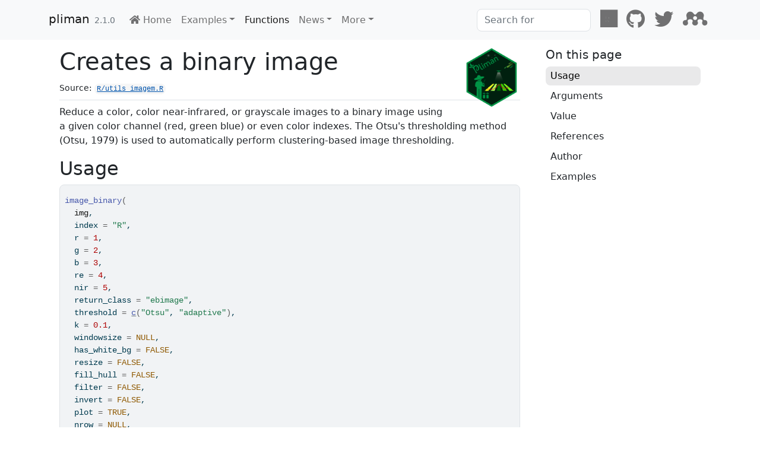

--- FILE ---
content_type: text/html; charset=utf-8
request_url: https://tiagoolivoto.github.io/pliman/reference/image_binary.html
body_size: 5434
content:
<!DOCTYPE html>
<!-- Generated by pkgdown: do not edit by hand --><html lang="en"><head><meta http-equiv="Content-Type" content="text/html; charset=UTF-8"><meta charset="utf-8"><meta http-equiv="X-UA-Compatible" content="IE=edge"><meta name="viewport" content="width=device-width, initial-scale=1, shrink-to-fit=no"><meta name="description" content="Reduce a color, color near-infrared, or grayscale images to a binary image
using a given color channel (red, green blue) or even color indexes. The
Otsu's thresholding method (Otsu, 1979) is used to automatically perform
clustering-based image thresholding."><title>Creates a binary image — image_binary • pliman</title><!-- favicons --><link rel="icon" type="image/png" sizes="16x16" href="../favicon-16x16.png"><link rel="icon" type="image/png" sizes="32x32" href="../favicon-32x32.png"><link rel="apple-touch-icon" type="image/png" sizes="180x180" href="../apple-touch-icon.png"><link rel="apple-touch-icon" type="image/png" sizes="120x120" href="../apple-touch-icon-120x120.png"><link rel="apple-touch-icon" type="image/png" sizes="76x76" href="../apple-touch-icon-76x76.png"><link rel="apple-touch-icon" type="image/png" sizes="60x60" href="../apple-touch-icon-60x60.png"><script src="../deps/jquery-3.6.0/jquery-3.6.0.min.js"></script><meta name="viewport" content="width=device-width, initial-scale=1, shrink-to-fit=no"><link href="../deps/bootstrap-5.2.2/bootstrap.min.css" rel="stylesheet"><script src="../deps/bootstrap-5.2.2/bootstrap.bundle.min.js"></script><!-- Font Awesome icons --><link rel="stylesheet" href="https://cdnjs.cloudflare.com/ajax/libs/font-awesome/5.12.1/css/all.min.css" integrity="sha256-mmgLkCYLUQbXn0B1SRqzHar6dCnv9oZFPEC1g1cwlkk=" crossorigin="anonymous"><link rel="stylesheet" href="https://cdnjs.cloudflare.com/ajax/libs/font-awesome/5.12.1/css/v4-shims.min.css" integrity="sha256-wZjR52fzng1pJHwx4aV2AO3yyTOXrcDW7jBpJtTwVxw=" crossorigin="anonymous"><!-- bootstrap-toc --><script src="https://cdn.jsdelivr.net/gh/afeld/bootstrap-toc@v1.0.1/dist/bootstrap-toc.min.js" integrity="sha256-4veVQbu7//Lk5TSmc7YV48MxtMy98e26cf5MrgZYnwo=" crossorigin="anonymous"></script><!-- headroom.js --><script src="https://cdnjs.cloudflare.com/ajax/libs/headroom/0.11.0/headroom.min.js" integrity="sha256-AsUX4SJE1+yuDu5+mAVzJbuYNPHj/WroHuZ8Ir/CkE0=" crossorigin="anonymous"></script><script src="https://cdnjs.cloudflare.com/ajax/libs/headroom/0.11.0/jQuery.headroom.min.js" integrity="sha256-ZX/yNShbjqsohH1k95liqY9Gd8uOiE1S4vZc+9KQ1K4=" crossorigin="anonymous"></script><!-- clipboard.js --><script src="https://cdnjs.cloudflare.com/ajax/libs/clipboard.js/2.0.6/clipboard.min.js" integrity="sha256-inc5kl9MA1hkeYUt+EC3BhlIgyp/2jDIyBLS6k3UxPI=" crossorigin="anonymous"></script><!-- search --><script src="https://cdnjs.cloudflare.com/ajax/libs/fuse.js/6.4.6/fuse.js" integrity="sha512-zv6Ywkjyktsohkbp9bb45V6tEMoWhzFzXis+LrMehmJZZSys19Yxf1dopHx7WzIKxr5tK2dVcYmaCk2uqdjF4A==" crossorigin="anonymous"></script><script src="https://cdnjs.cloudflare.com/ajax/libs/autocomplete.js/0.38.0/autocomplete.jquery.min.js" integrity="sha512-GU9ayf+66Xx2TmpxqJpliWbT5PiGYxpaG8rfnBEk1LL8l1KGkRShhngwdXK1UgqhAzWpZHSiYPc09/NwDQIGyg==" crossorigin="anonymous"></script><script src="https://cdnjs.cloudflare.com/ajax/libs/mark.js/8.11.1/mark.min.js" integrity="sha512-5CYOlHXGh6QpOFA/TeTylKLWfB3ftPsde7AnmhuitiTX4K5SqCLBeKro6sPS8ilsz1Q4NRx3v8Ko2IBiszzdww==" crossorigin="anonymous"></script><!-- pkgdown --><script src="../pkgdown.js"></script><meta property="og:title" content="Creates a binary image — image_binary"><meta property="og:description" content="Reduce a color, color near-infrared, or grayscale images to a binary image
using a given color channel (red, green blue) or even color indexes. The
Otsu's thresholding method (Otsu, 1979) is used to automatically perform
clustering-based image thresholding."><meta property="og:image" content="https://tiagoolivoto.github.io/pliman/logo.png"><!-- mathjax --><script src="https://cdnjs.cloudflare.com/ajax/libs/mathjax/2.7.5/MathJax.js" integrity="sha256-nvJJv9wWKEm88qvoQl9ekL2J+k/RWIsaSScxxlsrv8k=" crossorigin="anonymous"></script><script src="https://cdnjs.cloudflare.com/ajax/libs/mathjax/2.7.5/config/TeX-AMS-MML_HTMLorMML.js" integrity="sha256-84DKXVJXs0/F8OTMzX4UR909+jtl4G7SPypPavF+GfA=" crossorigin="anonymous"></script><!--[if lt IE 9]>
<script src="https://oss.maxcdn.com/html5shiv/3.7.3/html5shiv.min.js"></script>
<script src="https://oss.maxcdn.com/respond/1.4.2/respond.min.js"></script>
<![endif]--><!-- Global site tag (gtag.js) - Google Analytics --><script async src="https://www.googletagmanager.com/gtag/js?id=G-VWN5YL53DP"></script><script>
  window.dataLayer = window.dataLayer || [];
  function gtag(){dataLayer.push(arguments);}
  gtag('js', new Date());

  gtag('config', 'G-VWN5YL53DP');
</script></head><body>
    <a href="#main" class="visually-hidden-focusable">Skip to contents</a>
    

    <nav class="navbar fixed-top navbar-inverse navbar-expand-lg bg-light"><div class="container">
    
    <a class="navbar-brand me-2" href="../index.html">pliman</a>

    <small class="nav-text text-muted me-auto" data-bs-toggle="tooltip" data-bs-placement="bottom" title="">2.1.0</small>

    
    <button class="navbar-toggler" type="button" data-bs-toggle="collapse" data-bs-target="#navbar" aria-controls="navbar" aria-expanded="false" aria-label="Toggle navigation">
      <span class="navbar-toggler-icon"></span>
    </button>

    <div id="navbar" class="collapse navbar-collapse ms-3">
      <ul class="navbar-nav me-auto"><li class="nav-item">
  <a class="nav-link" href="../index.html">
    <span class="fa fa-home"></span>
     
    Home
  </a>
</li>
<li class="nav-item dropdown">
  <a href="#" class="nav-link dropdown-toggle" data-bs-toggle="dropdown" role="button" aria-expanded="false" aria-haspopup="true" id="dropdown-examples">Examples</a>
  <div class="dropdown-menu" aria-labelledby="dropdown-examples">
    <a class="dropdown-item" href="../articles/indexes.html">Image indexes</a>
    <a class="dropdown-item" href="../articles/manipulation.html">Image manipulation</a>
    <a class="dropdown-item" href="../articles/segmentation.html">Image segmentation</a>
    <a class="dropdown-item" href="../articles/polygons.html">Polygons</a>
    <a class="dropdown-item" href="../articles/analyze_objects.html">Analyze objects in an image</a>
    <a class="dropdown-item" href="../articles/leaf_area.html">Measure leaf area</a>
    <a class="dropdown-item" href="../articles/phytopatometry.html">Phytopatometry</a>
  </div>
</li>
<li class="active nav-item">
  <a class="nav-link" href="../reference/index.html">Functions</a>
</li>
<li class="nav-item dropdown">
  <a href="#" class="nav-link dropdown-toggle" data-bs-toggle="dropdown" role="button" aria-expanded="false" aria-haspopup="true" id="dropdown-news">News</a>
  <div class="dropdown-menu" aria-labelledby="dropdown-news">
    <a class="dropdown-item" href="../news/index.html">Package news</a>
    <a class="external-link dropdown-item" href="https://olivoto.netlify.app/">Blog posts</a>
  </div>
</li>
<li class="nav-item dropdown">
  <a href="#" class="nav-link dropdown-toggle" data-bs-toggle="dropdown" role="button" aria-expanded="false" aria-haspopup="true" id="dropdown-more">More</a>
  <div class="dropdown-menu" aria-labelledby="dropdown-more">
    <a class="dropdown-item" href="../CODE_OF_CONDUCT.html">Code of Conduct</a>
    <a class="dropdown-item" href="../CONTRIBUTING.html">Contributing</a>
    <a class="dropdown-item" href="../ISSUE_TEMPLATE.html">Issues</a>
    <a class="dropdown-item" href="../SUPPORT.html">Support</a>
    <a class="dropdown-item" href="../LICENSE.html">Licence</a>
  </div>
</li>
      </ul><form class="form-inline my-2 my-lg-0" role="search">
        <input type="search" class="form-control me-sm-2" aria-label="Toggle navigation" name="search-input" data-search-index="../search.json" id="search-input" placeholder="Search for" autocomplete="off"></form>

      <ul class="navbar-nav"><li class="nav-item">
  <a class="external-link nav-link" href="https://www.researchgate.net/profile/Tiago_Olivoto2">
    <span class="fab fa fab fa-researchgate fa-2x"></span>
     
  </a>
</li>
<li class="nav-item">
  <a class="external-link nav-link" href="https://github.com/TiagoOlivoto">
    <span class="fa fa-github fa-2x"></span>
     
  </a>
</li>
<li class="nav-item">
  <a class="external-link nav-link" href="https://twitter.com/tolivoto">
    <span class="fab fa fab fa-twitter fa-2x"></span>
     
  </a>
</li>
<li class="nav-item">
  <a class="external-link nav-link" href="https://www.mendeley.com/profiles/tiago-olivoto/">
    <span class="fab fa fab fa-mendeley fa-2x"></span>
     
  </a>
</li>
      </ul></div>

    
  </div>
</nav><div class="container template-reference-topic">
<div class="row">
  <main id="main" class="col-md-9"><div class="page-header">
      <img src="../logo.png" class="logo" alt=""><h1>Creates a binary image</h1>
      <small class="dont-index">Source: <a href="https://github.com/TiagoOlivoto/pliman/blob/HEAD/R/utils_imagem.R" class="external-link"><code>R/utils_imagem.R</code></a></small>
      <div class="d-none name"><code>image_binary.Rd</code></div>
    </div>

    <div class="ref-description section level2">
    <p>Reduce a color, color near-infrared, or grayscale images to a binary image
using a given color channel (red, green blue) or even color indexes. The
Otsu's thresholding method (Otsu, 1979) is used to automatically perform
clustering-based image thresholding.</p>
    </div>

    <div class="section level2">
    <h2 id="ref-usage">Usage<a class="anchor" aria-label="anchor" href="#ref-usage"></a></h2>
    <div class="sourceCode"><pre class="sourceCode r"><code><span><span class="fu">image_binary</span><span class="op">(</span></span>
<span>  <span class="va">img</span>,</span>
<span>  index <span class="op">=</span> <span class="st">"R"</span>,</span>
<span>  r <span class="op">=</span> <span class="fl">1</span>,</span>
<span>  g <span class="op">=</span> <span class="fl">2</span>,</span>
<span>  b <span class="op">=</span> <span class="fl">3</span>,</span>
<span>  re <span class="op">=</span> <span class="fl">4</span>,</span>
<span>  nir <span class="op">=</span> <span class="fl">5</span>,</span>
<span>  return_class <span class="op">=</span> <span class="st">"ebimage"</span>,</span>
<span>  threshold <span class="op">=</span> <span class="fu"><a href="https://rdrr.io/r/base/c.html" class="external-link">c</a></span><span class="op">(</span><span class="st">"Otsu"</span>, <span class="st">"adaptive"</span><span class="op">)</span>,</span>
<span>  k <span class="op">=</span> <span class="fl">0.1</span>,</span>
<span>  windowsize <span class="op">=</span> <span class="cn">NULL</span>,</span>
<span>  has_white_bg <span class="op">=</span> <span class="cn">FALSE</span>,</span>
<span>  resize <span class="op">=</span> <span class="cn">FALSE</span>,</span>
<span>  fill_hull <span class="op">=</span> <span class="cn">FALSE</span>,</span>
<span>  filter <span class="op">=</span> <span class="cn">FALSE</span>,</span>
<span>  invert <span class="op">=</span> <span class="cn">FALSE</span>,</span>
<span>  plot <span class="op">=</span> <span class="cn">TRUE</span>,</span>
<span>  nrow <span class="op">=</span> <span class="cn">NULL</span>,</span>
<span>  ncol <span class="op">=</span> <span class="cn">NULL</span>,</span>
<span>  parallel <span class="op">=</span> <span class="cn">FALSE</span>,</span>
<span>  workers <span class="op">=</span> <span class="cn">NULL</span>,</span>
<span>  verbose <span class="op">=</span> <span class="cn">TRUE</span></span>
<span><span class="op">)</span></span></code></pre></div>
    </div>

    <div class="section level2">
    <h2 id="arguments">Arguments<a class="anchor" aria-label="anchor" href="#arguments"></a></h2>
    <dl><dt>img</dt>
<dd><p>An image object.</p></dd>


<dt>index</dt>
<dd><p>A character value (or a vector of characters) specifying the
target mode for conversion to binary image. See the available indexes with
<code><a href="utils_indexes.html">pliman_indexes()</a></code> and <code><a href="image_index.html">image_index()</a></code> for more details.</p></dd>


<dt>r, g, b, re, nir</dt>
<dd><p>The red, green, blue, red-edge, and near-infrared bands
of the image, respectively. Defaults to 1, 2, 3, 4, and 5, respectively. If
a multispectral image is provided (5 bands), check the order of bands,
which are frequently presented in the 'BGR' format.</p></dd>


<dt>return_class</dt>
<dd><p>The class of object to be returned. If <code>"terra</code> returns a
SpatRaster object with the number of layers equal to the number of indexes
computed. If <code>"ebimage"</code> (default) returns a list of <code>Image</code> objects, where
each element is one index computed.</p></dd>


<dt>threshold</dt>
<dd><p>The theshold method to be used.</p><ul><li><p>By default (<code>threshold = "Otsu"</code>), a threshold value based
on Otsu's method is used to reduce the grayscale image to a binary image. If
a numeric value is informed, this value will be used as a threshold.</p></li>
<li><p>If <code>threshold = "adaptive"</code>, adaptive thresholding (Shafait et al. 2008)
is used, and will depend on the <code>k</code> and <code>windowsize</code> arguments.</p></li>
<li><p>If any non-numeric value different than <code>"Otsu"</code> and <code>"adaptive"</code> is used,
an iterative section will allow you to choose the threshold based on a
raster plot showing pixel intensity of the index.</p></li>
</ul></dd>


<dt>k</dt>
<dd><p>a numeric in the range 0-1. when <code>k</code> is high, local threshold
values tend to be lower. when <code>k</code> is low, local threshold value tend to be
higher.</p></dd>


<dt>windowsize</dt>
<dd><p>windowsize controls the number of local neighborhood in
adaptive thresholding. By default it is set to <code>1/3 * minxy</code>, where
<code>minxy</code> is the minimum dimension of the image (in pixels).</p></dd>


<dt>has_white_bg</dt>
<dd><p>Logical indicating whether a white background is present.
If <code>TRUE</code>, pixels that have R, G, and B values equals to 1 will be
considered as <code>NA</code>. This may be useful to compute an image index for
objects that have, for example, a white background. In such cases, the
background will not be considered for the threshold computation.</p></dd>


<dt>resize</dt>
<dd><p>Resize the image before processing? Defaults to <code>FALSE</code>. Use a
numeric value as the percentage of desired resizing. For example, if
<code>resize = 30</code>, the resized image will have 30% of the size of original
image.</p></dd>


<dt>fill_hull</dt>
<dd><p>Fill holes in the objects? Defaults to <code>FALSE</code>.</p></dd>


<dt>filter</dt>
<dd><p>Performs median filtering in the binary image? (Defaults to
<code>FALSE</code>). Provide a positive integer &gt; 1 to indicate the size of the median
filtering. Higher values are more efficient to remove noise in the
background but can dramatically impact the perimeter of objects, mainly for
irregular perimeters such as leaves with serrated edges.</p></dd>


<dt>invert</dt>
<dd><p>Inverts the binary image, if desired.</p></dd>


<dt>plot</dt>
<dd><p>Show image after processing?</p></dd>


<dt>nrow, ncol</dt>
<dd><p>The number of rows or columns in the plot grid. Defaults to
<code>NULL</code>, i.e., a square grid is produced.</p></dd>


<dt>parallel</dt>
<dd><p>Processes the images asynchronously (in parallel) in separate
R sessions running in the background on the same machine. It may speed up
the processing time when <code>image</code> is a list. The number of sections is set
up to 70% of available cores.</p></dd>


<dt>workers</dt>
<dd><p>A positive numeric scalar or a function specifying the maximum
number of parallel processes that can be active at the same time.</p></dd>


<dt>verbose</dt>
<dd><p>If <code>TRUE</code> (default) a summary is shown in the console.</p></dd>

</dl></div>
    <div class="section level2">
    <h2 id="value">Value<a class="anchor" aria-label="anchor" href="#value"></a></h2>
    

<p>A list containing binary images. The length will depend on the number
of indexes used.</p>
    </div>
    <div class="section level2">
    <h2 id="references">References<a class="anchor" aria-label="anchor" href="#references"></a></h2>
    <p>Otsu, N. 1979. Threshold selection method from gray-level histograms. IEEE
Trans Syst Man Cybern SMC-9(1): 62–66. <a href="https://doi.org/10.1109/tsmc.1979.4310076" class="external-link">doi:10.1109/tsmc.1979.4310076</a></p>
<p>Shafait, F., D. Keysers, and T.M. Breuel. 2008. Efficient implementation of
local adaptive thresholding techniques using integral images. Document
Recognition and Retrieval XV. SPIE. p. 317–322 <a href="https://doi.org/10.1117/12.767755" class="external-link">doi:10.1117/12.767755</a></p>
    </div>
    <div class="section level2">
    <h2 id="author">Author<a class="anchor" aria-label="anchor" href="#author"></a></h2>
    <p>Tiago Olivoto <a href="mailto:tiagoolivoto@gmail.com">tiagoolivoto@gmail.com</a></p>
    </div>

    <div class="section level2">
    <h2 id="ref-examples">Examples<a class="anchor" aria-label="anchor" href="#ref-examples"></a></h2>
    <div class="sourceCode"><pre class="sourceCode r"><code><span class="r-in"><span><span class="kw"><a href="https://rdrr.io/r/base/library.html" class="external-link">library</a></span><span class="op">(</span><span class="va"><a href="https://github.com/TiagoOlivoto/pliman" class="external-link">pliman</a></span><span class="op">)</span></span></span>
<span class="r-in"><span><span class="va">img</span> <span class="op">&lt;-</span> <span class="fu"><a href="utils_image.html">image_pliman</a></span><span class="op">(</span><span class="st">"soybean_touch.jpg"</span><span class="op">)</span></span></span>
<span class="r-in"><span><span class="fu">image_binary</span><span class="op">(</span><span class="va">img</span>, index <span class="op">=</span> <span class="fu"><a href="https://rdrr.io/r/base/c.html" class="external-link">c</a></span><span class="op">(</span><span class="st">"R, G"</span><span class="op">)</span><span class="op">)</span></span></span>
<span class="r-plt img"><img src="image_binary-1.png" alt="" width="700" height="433"></span>
<span class="r-in"><span></span></span>
</code></pre></div>
    </div>
  </main><aside class="col-md-3"><nav id="toc"><h2>On this page</h2>
    </nav></aside></div>


    <footer><div class="pkgdown-footer-left">
  <p></p><p>Developed by <a href="https://olivoto.netlify.app/" class="external-link">Tiago Olivoto</a>.</p>
</div>

<div class="pkgdown-footer-right">
  <p></p><p>Site built with <a href="https://pkgdown.r-lib.org/" class="external-link">pkgdown</a> 2.0.7.</p>
</div>

    </footer></div>

  

  

  </body></html>

